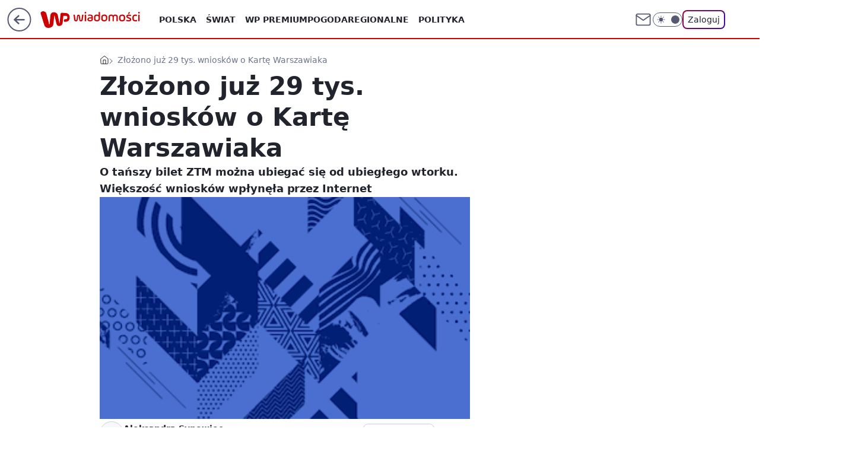

--- FILE ---
content_type: application/javascript
request_url: https://rek.www.wp.pl/gaf.js?rv=2&sn=wiadomosci&pvid=91b46d3b7f93242b00ed&rekids=234730&tVersion=B&phtml=wiadomosci.wp.pl%2Fwarszawa%2Fzlozono-juz-29-tys-wnioskow-o-karte-warszawiaka-6178467306678401a&abtest=adtech%7CPRGM-1047%7CA%3Badtech%7CPU-335%7CB%3Badtech%7CPRG-3468%7CA%3Badtech%7CPRGM-1036%7CD%3Badtech%7CFP-76%7CA%3Badtech%7CPRGM-1356%7CA%3Badtech%7CPRGM-1610%7CB%3Badtech%7CPRGM-1419%7CA%3Badtech%7CPRGM-1589%7CB%3Badtech%7CPRGM-1576%7CA%3Badtech%7CPRGM-1443%7CA%3Badtech%7CPRGM-1587%7CB%3Badtech%7CPRGM-1615%7CA%3Badtech%7CPRGM-1215%7CC%3Bapplication%7CDRP-1724%7CC&PWA_adbd=0&darkmode=0&highLayout=0&layout=wide&navType=navigate&cdl=0&ctype=article&ciab=IAB19%2CIAB-v3-406%2CIAB13-2&cid=6178467306678401&csystem=ncr&cdate=2013-12-09&REKtagi=bilety%3Bznizka%3Bbilet%3Bhologram%3Bkarta_miejska%3Bratusz%3Bkarta_warszawiaka%3Bwnioski%3Bwniosek%3Bztm%3Bkarta_mlodego_warszawiaka&vw=1280&vh=720&p1=0&spin=p4wxwv3m&bcv=2
body_size: 5824
content:
p4wxwv3m({"spin":"p4wxwv3m","bunch":234730,"context":{"dsa":false,"minor":false,"bidRequestId":"f30804b0-a49b-46ca-9a27-84888fd2f9ac","maConfig":{"timestamp":"2026-01-22T08:31:40.447Z"},"dfpConfig":{"timestamp":"2026-01-23T12:40:10.018Z"},"sda":[],"targeting":{"client":{},"server":{},"query":{"PWA_adbd":"0","REKtagi":"bilety;znizka;bilet;hologram;karta_miejska;ratusz;karta_warszawiaka;wnioski;wniosek;ztm;karta_mlodego_warszawiaka","abtest":"adtech|PRGM-1047|A;adtech|PU-335|B;adtech|PRG-3468|A;adtech|PRGM-1036|D;adtech|FP-76|A;adtech|PRGM-1356|A;adtech|PRGM-1610|B;adtech|PRGM-1419|A;adtech|PRGM-1589|B;adtech|PRGM-1576|A;adtech|PRGM-1443|A;adtech|PRGM-1587|B;adtech|PRGM-1615|A;adtech|PRGM-1215|C;application|DRP-1724|C","bcv":"2","cdate":"2013-12-09","cdl":"0","ciab":"IAB19,IAB-v3-406,IAB13-2","cid":"6178467306678401","csystem":"ncr","ctype":"article","darkmode":"0","highLayout":"0","layout":"wide","navType":"navigate","p1":"0","phtml":"wiadomosci.wp.pl/warszawa/zlozono-juz-29-tys-wnioskow-o-karte-warszawiaka-6178467306678401a","pvid":"91b46d3b7f93242b00ed","rekids":"234730","rv":"2","sn":"wiadomosci","spin":"p4wxwv3m","tVersion":"B","vh":"720","vw":"1280"}},"directOnly":0,"geo":{"country":"840","region":"","city":""},"statid":"","mlId":"","rshsd":"0","isRobot":false,"curr":{"EUR":4.205,"USD":3.5831,"CHF":4.5298,"GBP":4.8478},"rv":"2","status":{"advf":2,"ma":2,"ma_ads-bidder":2,"ma_cpv-bidder":2,"ma_high-cpm-bidder":2}},"slots":{"10":{"delivered":"","campaign":null,"dfpConfig":null},"11":{"delivered":"1","campaign":null,"dfpConfig":{"placement":"/89844762/Desktop_Wiadomosci.wp.pl_x11_art","roshash":"AEHK","ceil":100,"sizes":[[336,280],[640,280],[300,250]],"namedSizes":["fluid"],"div":"div-gpt-ad-x11-art","targeting":{"DFPHASH":"AEHK","emptygaf":"0"},"gfp":"AEHK"}},"12":{"delivered":"1","campaign":null,"dfpConfig":{"placement":"/89844762/Desktop_Wiadomosci.wp.pl_x12_art","roshash":"AEHK","ceil":100,"sizes":[[336,280],[640,280],[300,250]],"namedSizes":["fluid"],"div":"div-gpt-ad-x12-art","targeting":{"DFPHASH":"AEHK","emptygaf":"0"},"gfp":"AEHK"}},"13":{"delivered":"1","campaign":null,"dfpConfig":{"placement":"/89844762/Desktop_Wiadomosci.wp.pl_x13_art","roshash":"AEHK","ceil":100,"sizes":[[336,280],[640,280],[300,250]],"namedSizes":["fluid"],"div":"div-gpt-ad-x13-art","targeting":{"DFPHASH":"AEHK","emptygaf":"0"},"gfp":"AEHK"}},"14":{"delivered":"1","campaign":null,"dfpConfig":{"placement":"/89844762/Desktop_Wiadomosci.wp.pl_x14_art","roshash":"AEHK","ceil":100,"sizes":[[336,280],[640,280],[300,250]],"namedSizes":["fluid"],"div":"div-gpt-ad-x14-art","targeting":{"DFPHASH":"AEHK","emptygaf":"0"},"gfp":"AEHK"}},"15":{"delivered":"1","campaign":null,"dfpConfig":{"placement":"/89844762/Desktop_Wiadomosci.wp.pl_x15_art","roshash":"AEHK","ceil":100,"sizes":[[728,90],[970,300],[950,90],[980,120],[980,90],[970,150],[970,90],[970,250],[930,180],[950,200],[750,100],[970,66],[750,200],[960,90],[970,100],[750,300],[970,200],[950,300]],"namedSizes":["fluid"],"div":"div-gpt-ad-x15-art","targeting":{"DFPHASH":"AEHK","emptygaf":"0"},"gfp":"AEHK"}},"16":{"delivered":"1","campaign":null,"dfpConfig":{"placement":"/89844762/Desktop_Wiadomosci.wp.pl_x16","roshash":"AEHK","ceil":100,"sizes":[[728,90],[970,300],[950,90],[980,120],[980,90],[970,150],[970,90],[970,250],[930,180],[950,200],[750,100],[970,66],[750,200],[960,90],[970,100],[750,300],[970,200],[950,300]],"namedSizes":["fluid"],"div":"div-gpt-ad-x16","targeting":{"DFPHASH":"AEHK","emptygaf":"0"},"gfp":"AEHK"}},"17":{"delivered":"1","campaign":null,"dfpConfig":{"placement":"/89844762/Desktop_Wiadomosci.wp.pl_x17","roshash":"AEHK","ceil":100,"sizes":[[728,90],[970,300],[950,90],[980,120],[980,90],[970,150],[970,90],[970,250],[930,180],[950,200],[750,100],[970,66],[750,200],[960,90],[970,100],[750,300],[970,200],[950,300]],"namedSizes":["fluid"],"div":"div-gpt-ad-x17","targeting":{"DFPHASH":"AEHK","emptygaf":"0"},"gfp":"AEHK"}},"18":{"delivered":"1","campaign":null,"dfpConfig":{"placement":"/89844762/Desktop_Wiadomosci.wp.pl_x18","roshash":"AEHK","ceil":100,"sizes":[[728,90],[970,300],[950,90],[980,120],[980,90],[970,150],[970,90],[970,250],[930,180],[950,200],[750,100],[970,66],[750,200],[960,90],[970,100],[750,300],[970,200],[950,300]],"namedSizes":["fluid"],"div":"div-gpt-ad-x18","targeting":{"DFPHASH":"AEHK","emptygaf":"0"},"gfp":"AEHK"}},"19":{"delivered":"1","campaign":null,"dfpConfig":{"placement":"/89844762/Desktop_Wiadomosci.wp.pl_x19","roshash":"AEHK","ceil":100,"sizes":[[728,90],[970,300],[950,90],[980,120],[980,90],[970,150],[970,90],[970,250],[930,180],[950,200],[750,100],[970,66],[750,200],[960,90],[970,100],[750,300],[970,200],[950,300]],"namedSizes":["fluid"],"div":"div-gpt-ad-x19","targeting":{"DFPHASH":"AEHK","emptygaf":"0"},"gfp":"AEHK"}},"2":{"delivered":"1","campaign":{"id":"188957","capping":"PWAck=27120765\u0026PWAclt=1\u0026tpl=1","adm":{"bunch":"234730","creations":[{"cbConfig":{"blur":false,"bottomBar":false,"fullPage":false,"message":"Przekierowanie za {{time}} sekund{{y}}","timeout":15000},"height":870,"pixels":["//ad.doubleclick.net/ddm/trackimp/N195005.3920530WPPL/B34915909.438330535;dc_trk_aid=631924327;dc_trk_cid=248481715;ord=1769212362;dc_lat=;dc_rdid=;tag_for_child_directed_treatment=;tfua=;ltd=${LIMITED_ADS};dc_tdv=1?"],"scalable":"1","showLabel":false,"src":"https://mamc.wpcdn.pl/188957/1768998441512/2383-003_Olimpijskie_oferty_produktowe_1920x870_wp_CB_Suszarka.jpg","trackers":{"click":[""],"cview":["//ma.wp.pl/ma.gif?clid=0cc655b412444091fb8190f140853492\u0026SN=wiadomosci\u0026pvid=91b46d3b7f93242b00ed\u0026action=cvimp\u0026pg=wiadomosci.wp.pl\u0026par=rekid%3D234730%26ip%3DIoZyUE2A_V0ooYHULg4wN24uzWed70He3KW_uUksw7c%26seatFee%3DGykyNcmnJ0Vckb9OiIROMRRZRm2ejLhbHc70r6DyfgA%26client_id%3D29939%26emission%3D3045951%26pricingModel%3DQq2WuA3DyXhwHvOA3nh2zVieCx07tEIzrMtBkX02lss%26bidTimestamp%3D1769212362%26hBudgetRate%3DADGMSVY%26medium%3Ddisplay%26slotID%3D002%26cur%3DPLN%26tpID%3D1405761%26ttl%3D1769298762%26is_robot%3D0%26geo%3D840%253B%253B%26isDev%3Dfalse%26platform%3D8%26conversionValue%3D0%26bidReqID%3Df30804b0-a49b-46ca-9a27-84888fd2f9ac%26userID%3D__UNKNOWN_TELL_US__%26org_id%3D25%26domain%3Dwiadomosci.wp.pl%26slotSizeWxH%3D1920x870%26workfID%3D188957%26iabSiteCategories%3D%26inver%3D2%26targetDomain%3Dmediamarkt.pl%26iabPageCategories%3D%26sn%3Dwiadomosci%26utility%3DODPahmuTbbJtD_fQZBxK1yiAfdzf7T7Xa9JWD9cB1x4nXdTdL9sre8Vz9zEpv-D4%26device%3DPERSONAL_COMPUTER%26billing%3Dcpv%26editedTimestamp%3D1768998748%26ssp%3Dwp.pl%26publisherID%3D308%26test%3D0%26seatID%3D0cc655b412444091fb8190f140853492%26order%3D266462%26is_adblock%3D0%26partnerID%3D%26bidderID%3D11%26creationID%3D1477010%26source%3DTG%26pvid%3D91b46d3b7f93242b00ed%26hBidPrice%3DADGMSVY%26contentID%3D6178467306678401"],"impression":["//ma.wp.pl/ma.gif?clid=0cc655b412444091fb8190f140853492\u0026SN=wiadomosci\u0026pvid=91b46d3b7f93242b00ed\u0026action=delivery\u0026pg=wiadomosci.wp.pl\u0026par=bidReqID%3Df30804b0-a49b-46ca-9a27-84888fd2f9ac%26userID%3D__UNKNOWN_TELL_US__%26org_id%3D25%26domain%3Dwiadomosci.wp.pl%26slotSizeWxH%3D1920x870%26workfID%3D188957%26iabSiteCategories%3D%26inver%3D2%26targetDomain%3Dmediamarkt.pl%26iabPageCategories%3D%26sn%3Dwiadomosci%26utility%3DODPahmuTbbJtD_fQZBxK1yiAfdzf7T7Xa9JWD9cB1x4nXdTdL9sre8Vz9zEpv-D4%26device%3DPERSONAL_COMPUTER%26billing%3Dcpv%26editedTimestamp%3D1768998748%26ssp%3Dwp.pl%26publisherID%3D308%26test%3D0%26seatID%3D0cc655b412444091fb8190f140853492%26order%3D266462%26is_adblock%3D0%26partnerID%3D%26bidderID%3D11%26creationID%3D1477010%26source%3DTG%26pvid%3D91b46d3b7f93242b00ed%26hBidPrice%3DADGMSVY%26contentID%3D6178467306678401%26rekid%3D234730%26ip%3DIoZyUE2A_V0ooYHULg4wN24uzWed70He3KW_uUksw7c%26seatFee%3DGykyNcmnJ0Vckb9OiIROMRRZRm2ejLhbHc70r6DyfgA%26client_id%3D29939%26emission%3D3045951%26pricingModel%3DQq2WuA3DyXhwHvOA3nh2zVieCx07tEIzrMtBkX02lss%26bidTimestamp%3D1769212362%26hBudgetRate%3DADGMSVY%26medium%3Ddisplay%26slotID%3D002%26cur%3DPLN%26tpID%3D1405761%26ttl%3D1769298762%26is_robot%3D0%26geo%3D840%253B%253B%26isDev%3Dfalse%26platform%3D8%26conversionValue%3D0"],"view":["//ma.wp.pl/ma.gif?clid=0cc655b412444091fb8190f140853492\u0026SN=wiadomosci\u0026pvid=91b46d3b7f93242b00ed\u0026action=view\u0026pg=wiadomosci.wp.pl\u0026par=emission%3D3045951%26pricingModel%3DQq2WuA3DyXhwHvOA3nh2zVieCx07tEIzrMtBkX02lss%26bidTimestamp%3D1769212362%26hBudgetRate%3DADGMSVY%26medium%3Ddisplay%26slotID%3D002%26cur%3DPLN%26tpID%3D1405761%26ttl%3D1769298762%26is_robot%3D0%26geo%3D840%253B%253B%26isDev%3Dfalse%26platform%3D8%26conversionValue%3D0%26bidReqID%3Df30804b0-a49b-46ca-9a27-84888fd2f9ac%26userID%3D__UNKNOWN_TELL_US__%26org_id%3D25%26domain%3Dwiadomosci.wp.pl%26slotSizeWxH%3D1920x870%26workfID%3D188957%26iabSiteCategories%3D%26inver%3D2%26targetDomain%3Dmediamarkt.pl%26iabPageCategories%3D%26sn%3Dwiadomosci%26utility%3DODPahmuTbbJtD_fQZBxK1yiAfdzf7T7Xa9JWD9cB1x4nXdTdL9sre8Vz9zEpv-D4%26device%3DPERSONAL_COMPUTER%26billing%3Dcpv%26editedTimestamp%3D1768998748%26ssp%3Dwp.pl%26publisherID%3D308%26test%3D0%26seatID%3D0cc655b412444091fb8190f140853492%26order%3D266462%26is_adblock%3D0%26partnerID%3D%26bidderID%3D11%26creationID%3D1477010%26source%3DTG%26pvid%3D91b46d3b7f93242b00ed%26hBidPrice%3DADGMSVY%26contentID%3D6178467306678401%26rekid%3D234730%26ip%3DIoZyUE2A_V0ooYHULg4wN24uzWed70He3KW_uUksw7c%26seatFee%3DGykyNcmnJ0Vckb9OiIROMRRZRm2ejLhbHc70r6DyfgA%26client_id%3D29939"]},"transparentPlaceholder":false,"type":"image","url":"https://ad.doubleclick.net/ddm/trackclk/N195005.3920530WPPL/B34915909.438330535;dc_trk_aid=631924327;dc_trk_cid=248481715;dc_lat=;dc_rdid=;tag_for_child_directed_treatment=;tfua=;ltd=${LIMITED_ADS};dc_tdv=1","width":1920}],"redir":"https://ma.wp.pl/redirma?SN=wiadomosci\u0026pvid=91b46d3b7f93242b00ed\u0026par=slotSizeWxH%3D1920x870%26iabSiteCategories%3D%26targetDomain%3Dmediamarkt.pl%26sn%3Dwiadomosci%26editedTimestamp%3D1768998748%26is_adblock%3D0%26emission%3D3045951%26medium%3Ddisplay%26geo%3D840%253B%253B%26domain%3Dwiadomosci.wp.pl%26workfID%3D188957%26contentID%3D6178467306678401%26hBudgetRate%3DADGMSVY%26isDev%3Dfalse%26publisherID%3D308%26order%3D266462%26rekid%3D234730%26cur%3DPLN%26platform%3D8%26conversionValue%3D0%26iabPageCategories%3D%26seatID%3D0cc655b412444091fb8190f140853492%26partnerID%3D%26creationID%3D1477010%26is_robot%3D0%26org_id%3D25%26inver%3D2%26billing%3Dcpv%26test%3D0%26pvid%3D91b46d3b7f93242b00ed%26hBidPrice%3DADGMSVY%26ip%3DIoZyUE2A_V0ooYHULg4wN24uzWed70He3KW_uUksw7c%26slotID%3D002%26device%3DPERSONAL_COMPUTER%26ssp%3Dwp.pl%26source%3DTG%26seatFee%3DGykyNcmnJ0Vckb9OiIROMRRZRm2ejLhbHc70r6DyfgA%26client_id%3D29939%26pricingModel%3DQq2WuA3DyXhwHvOA3nh2zVieCx07tEIzrMtBkX02lss%26tpID%3D1405761%26ttl%3D1769298762%26userID%3D__UNKNOWN_TELL_US__%26utility%3DODPahmuTbbJtD_fQZBxK1yiAfdzf7T7Xa9JWD9cB1x4nXdTdL9sre8Vz9zEpv-D4%26bidderID%3D11%26bidTimestamp%3D1769212362%26bidReqID%3Df30804b0-a49b-46ca-9a27-84888fd2f9ac\u0026url=","slot":"2"},"creative":{"Id":"1477010","provider":"ma_cpv-bidder","roshash":"DJMP","height":870,"width":1920,"touchpointId":"1405761","source":{"bidder":"cpv-bidder"}},"sellingModel":{"model":"CPM_INT"}},"dfpConfig":{"placement":"/89844762/Desktop_Wiadomosci.wp.pl_x02","roshash":"DJMP","ceil":100,"sizes":[[970,300],[970,600],[750,300],[950,300],[980,600],[1920,870],[1200,600],[750,400],[960,640]],"namedSizes":["fluid"],"div":"div-gpt-ad-x02","targeting":{"DFPHASH":"DJMP","emptygaf":"0"},"gfp":"BJMP"}},"24":{"delivered":"","campaign":null,"dfpConfig":null},"25":{"delivered":"1","campaign":null,"dfpConfig":{"placement":"/89844762/Desktop_Wiadomosci.wp.pl_x25_art","roshash":"AEHK","ceil":100,"sizes":[[336,280],[640,280],[300,250]],"namedSizes":["fluid"],"div":"div-gpt-ad-x25-art","targeting":{"DFPHASH":"AEHK","emptygaf":"0"},"gfp":"AEHK"}},"27":{"delivered":"1","campaign":null,"dfpConfig":{"placement":"/89844762/Desktop_Wiadomosci.wp.pl_x27_art","roshash":"AEHK","ceil":100,"sizes":[[160,600]],"namedSizes":["fluid"],"div":"div-gpt-ad-x27-art","targeting":{"DFPHASH":"AEHK","emptygaf":"0"},"gfp":"AEHK"}},"28":{"delivered":"","campaign":null,"dfpConfig":null},"29":{"delivered":"","campaign":null,"dfpConfig":null},"3":{"delivered":"1","campaign":null,"dfpConfig":{"placement":"/89844762/Desktop_Wiadomosci.wp.pl_x03_art","roshash":"AEHK","ceil":100,"sizes":[[728,90],[970,300],[950,90],[980,120],[980,90],[970,150],[970,90],[970,250],[930,180],[950,200],[750,100],[970,66],[750,200],[960,90],[970,100],[750,300],[970,200],[950,300]],"namedSizes":["fluid"],"div":"div-gpt-ad-x03-art","targeting":{"DFPHASH":"AEHK","emptygaf":"0"},"gfp":"AEHK"}},"32":{"delivered":"1","campaign":null,"dfpConfig":{"placement":"/89844762/Desktop_Wiadomosci.wp.pl_x32_art","roshash":"AEHK","ceil":100,"sizes":[[336,280],[640,280],[300,250]],"namedSizes":["fluid"],"div":"div-gpt-ad-x32-art","targeting":{"DFPHASH":"AEHK","emptygaf":"0"},"gfp":"AEHK"}},"33":{"delivered":"1","campaign":null,"dfpConfig":{"placement":"/89844762/Desktop_Wiadomosci.wp.pl_x33_art","roshash":"AEHK","ceil":100,"sizes":[[336,280],[640,280],[300,250]],"namedSizes":["fluid"],"div":"div-gpt-ad-x33-art","targeting":{"DFPHASH":"AEHK","emptygaf":"0"},"gfp":"AEHK"}},"34":{"delivered":"1","campaign":null,"dfpConfig":{"placement":"/89844762/Desktop_Wiadomosci.wp.pl_x34_art","roshash":"AEHK","ceil":100,"sizes":[[300,250]],"namedSizes":["fluid"],"div":"div-gpt-ad-x34-art","targeting":{"DFPHASH":"AEHK","emptygaf":"0"},"gfp":"AEHK"}},"35":{"delivered":"1","campaign":null,"dfpConfig":{"placement":"/89844762/Desktop_Wiadomosci.wp.pl_x35_art","roshash":"AEHK","ceil":100,"sizes":[[300,600],[300,250]],"namedSizes":["fluid"],"div":"div-gpt-ad-x35-art","targeting":{"DFPHASH":"AEHK","emptygaf":"0"},"gfp":"AEHK"}},"36":{"delivered":"1","campaign":null,"dfpConfig":{"placement":"/89844762/Desktop_Wiadomosci.wp.pl_x36_art","roshash":"AEHK","ceil":100,"sizes":[[300,600],[300,250]],"namedSizes":["fluid"],"div":"div-gpt-ad-x36-art","targeting":{"DFPHASH":"AEHK","emptygaf":"0"},"gfp":"AEHK"}},"37":{"delivered":"1","campaign":null,"dfpConfig":{"placement":"/89844762/Desktop_Wiadomosci.wp.pl_x37_art","roshash":"AEHK","ceil":100,"sizes":[[300,600],[300,250]],"namedSizes":["fluid"],"div":"div-gpt-ad-x37-art","targeting":{"DFPHASH":"AEHK","emptygaf":"0"},"gfp":"AEHK"}},"40":{"delivered":"1","campaign":null,"dfpConfig":{"placement":"/89844762/Desktop_Wiadomosci.wp.pl_x40","roshash":"AFIL","ceil":100,"sizes":[[300,250]],"namedSizes":["fluid"],"div":"div-gpt-ad-x40","targeting":{"DFPHASH":"AFIL","emptygaf":"0"},"gfp":"AFIL"}},"5":{"delivered":"1","campaign":null,"dfpConfig":{"placement":"/89844762/Desktop_Wiadomosci.wp.pl_x05_art","roshash":"AEHK","ceil":100,"sizes":[[336,280],[640,280],[300,250]],"namedSizes":["fluid"],"div":"div-gpt-ad-x05-art","targeting":{"DFPHASH":"AEHK","emptygaf":"0"},"gfp":"AEHK"}},"50":{"delivered":"1","campaign":null,"dfpConfig":{"placement":"/89844762/Desktop_Wiadomosci.wp.pl_x50_art","roshash":"AEHK","ceil":100,"sizes":[[728,90],[970,300],[950,90],[980,120],[980,90],[970,150],[970,90],[970,250],[930,180],[950,200],[750,100],[970,66],[750,200],[960,90],[970,100],[750,300],[970,200],[950,300]],"namedSizes":["fluid"],"div":"div-gpt-ad-x50-art","targeting":{"DFPHASH":"AEHK","emptygaf":"0"},"gfp":"AEHK"}},"52":{"delivered":"1","campaign":null,"dfpConfig":{"placement":"/89844762/Desktop_Wiadomosci.wp.pl_x52_art","roshash":"AEHK","ceil":100,"sizes":[[300,250]],"namedSizes":["fluid"],"div":"div-gpt-ad-x52-art","targeting":{"DFPHASH":"AEHK","emptygaf":"0"},"gfp":"AEHK"}},"529":{"delivered":"1","campaign":null,"dfpConfig":{"placement":"/89844762/Desktop_Wiadomosci.wp.pl_x529","roshash":"AEHK","ceil":100,"sizes":[[300,250]],"namedSizes":["fluid"],"div":"div-gpt-ad-x529","targeting":{"DFPHASH":"AEHK","emptygaf":"0"},"gfp":"AEHK"}},"53":{"delivered":"1","campaign":null,"dfpConfig":{"placement":"/89844762/Desktop_Wiadomosci.wp.pl_x53_art","roshash":"AEHK","ceil":100,"sizes":[[728,90],[970,300],[950,90],[980,120],[980,90],[970,150],[970,600],[970,90],[970,250],[930,180],[950,200],[750,100],[970,66],[750,200],[960,90],[970,100],[750,300],[970,200],[940,600]],"namedSizes":["fluid"],"div":"div-gpt-ad-x53-art","targeting":{"DFPHASH":"AEHK","emptygaf":"0"},"gfp":"AEHK"}},"531":{"delivered":"1","campaign":null,"dfpConfig":{"placement":"/89844762/Desktop_Wiadomosci.wp.pl_x531","roshash":"AEHK","ceil":100,"sizes":[[300,250]],"namedSizes":["fluid"],"div":"div-gpt-ad-x531","targeting":{"DFPHASH":"AEHK","emptygaf":"0"},"gfp":"AEHK"}},"541":{"delivered":"1","campaign":null,"dfpConfig":{"placement":"/89844762/Desktop_Wiadomosci.wp.pl_x541_art","roshash":"AEHK","ceil":100,"sizes":[[300,600],[300,250]],"namedSizes":["fluid"],"div":"div-gpt-ad-x541-art","targeting":{"DFPHASH":"AEHK","emptygaf":"0"},"gfp":"AEHK"}},"59":{"delivered":"1","campaign":null,"dfpConfig":{"placement":"/89844762/Desktop_Wiadomosci.wp.pl_x59_art","roshash":"AEHK","ceil":100,"sizes":[[300,600],[300,250]],"namedSizes":["fluid"],"div":"div-gpt-ad-x59-art","targeting":{"DFPHASH":"AEHK","emptygaf":"0"},"gfp":"AEHK"}},"6":{"delivered":"","campaign":null,"dfpConfig":null},"61":{"delivered":"1","campaign":null,"dfpConfig":{"placement":"/89844762/Desktop_Wiadomosci.wp.pl_x61_art","roshash":"AEHK","ceil":100,"sizes":[[300,250]],"namedSizes":["fluid"],"div":"div-gpt-ad-x61-art","targeting":{"DFPHASH":"AEHK","emptygaf":"0"},"gfp":"AEHK"}},"62":{"delivered":"","campaign":null,"dfpConfig":null},"67":{"delivered":"1","campaign":null,"dfpConfig":{"placement":"/89844762/Desktop_Wiadomosci.wp.pl_x67_art","roshash":"AEHK","ceil":100,"sizes":[[300,50]],"namedSizes":["fluid"],"div":"div-gpt-ad-x67-art","targeting":{"DFPHASH":"AEHK","emptygaf":"0"},"gfp":"AEHK"}},"7":{"delivered":"","campaign":null,"dfpConfig":null},"70":{"lazy":1,"delivered":"1","campaign":{"id":"188194","adm":{"bunch":"234730","creations":[{"height":200,"showLabel":true,"src":"https://mamc.wpcdn.pl/188194/1767968858448/autopromo_750x200.jpg","trackers":{"click":[""],"cview":["//ma.wp.pl/ma.gif?clid=36d4f1d950aab392a9c26b186b340e10\u0026SN=wiadomosci\u0026pvid=91b46d3b7f93242b00ed\u0026action=cvimp\u0026pg=wiadomosci.wp.pl\u0026par=iabSiteCategories%3D%26is_robot%3D0%26partnerID%3D%26slotID%3D070%26targetDomain%3Dwp.pl%26test%3D0%26billing%3Dcpv%26client_id%3D43444%26order%3D265827%26is_adblock%3D0%26geo%3D840%253B%253B%26device%3DPERSONAL_COMPUTER%26userID%3D__UNKNOWN_TELL_US__%26rekid%3D234730%26seatFee%3DIxLPTE6T7UeehWqOkFfp0vj5KBnnJkvboYAFkLxYAyw%26org_id%3D25%26bidTimestamp%3D1769212362%26contentID%3D6178467306678401%26ssp%3Dwp.pl%26inver%3D2%26editedTimestamp%3D1767969656%26bidderID%3D11%26conversionValue%3D0%26bidReqID%3Df30804b0-a49b-46ca-9a27-84888fd2f9ac%26ip%3D_1khg-_WUXtAhp9gRVgzJoCzJm8Scnch-wNQXyxAtaI%26slotSizeWxH%3D750x200%26creationID%3D1469533%26cur%3DPLN%26workfID%3D188194%26seatID%3D36d4f1d950aab392a9c26b186b340e10%26utility%3D4Y3M2JOpjTdFqCa73YCekaN7PmFdlDzCq1JOG83IsGVq5KJSEBU_rgUh72SQ51--%26pvid%3D91b46d3b7f93242b00ed%26sn%3Dwiadomosci%26hBidPrice%3DADGJMPS%26medium%3Ddisplay%26platform%3D8%26publisherID%3D308%26domain%3Dwiadomosci.wp.pl%26tpID%3D1402313%26source%3DTG%26iabPageCategories%3D%26ttl%3D1769298762%26emission%3D3044175%26pricingModel%3D8TurcONfjIk1vzomgBn0y_I-sM60IuT0f7eYH7l2F5E%26hBudgetRate%3DADGJMPS%26isDev%3Dfalse"],"impression":["//ma.wp.pl/ma.gif?clid=36d4f1d950aab392a9c26b186b340e10\u0026SN=wiadomosci\u0026pvid=91b46d3b7f93242b00ed\u0026action=delivery\u0026pg=wiadomosci.wp.pl\u0026par=ip%3D_1khg-_WUXtAhp9gRVgzJoCzJm8Scnch-wNQXyxAtaI%26slotSizeWxH%3D750x200%26creationID%3D1469533%26cur%3DPLN%26workfID%3D188194%26seatID%3D36d4f1d950aab392a9c26b186b340e10%26utility%3D4Y3M2JOpjTdFqCa73YCekaN7PmFdlDzCq1JOG83IsGVq5KJSEBU_rgUh72SQ51--%26pvid%3D91b46d3b7f93242b00ed%26sn%3Dwiadomosci%26hBidPrice%3DADGJMPS%26medium%3Ddisplay%26platform%3D8%26publisherID%3D308%26domain%3Dwiadomosci.wp.pl%26tpID%3D1402313%26source%3DTG%26iabPageCategories%3D%26ttl%3D1769298762%26emission%3D3044175%26pricingModel%3D8TurcONfjIk1vzomgBn0y_I-sM60IuT0f7eYH7l2F5E%26hBudgetRate%3DADGJMPS%26isDev%3Dfalse%26iabSiteCategories%3D%26is_robot%3D0%26partnerID%3D%26slotID%3D070%26targetDomain%3Dwp.pl%26test%3D0%26billing%3Dcpv%26client_id%3D43444%26order%3D265827%26is_adblock%3D0%26geo%3D840%253B%253B%26device%3DPERSONAL_COMPUTER%26userID%3D__UNKNOWN_TELL_US__%26rekid%3D234730%26seatFee%3DIxLPTE6T7UeehWqOkFfp0vj5KBnnJkvboYAFkLxYAyw%26org_id%3D25%26bidTimestamp%3D1769212362%26contentID%3D6178467306678401%26ssp%3Dwp.pl%26inver%3D2%26editedTimestamp%3D1767969656%26bidderID%3D11%26conversionValue%3D0%26bidReqID%3Df30804b0-a49b-46ca-9a27-84888fd2f9ac"],"view":["//ma.wp.pl/ma.gif?clid=36d4f1d950aab392a9c26b186b340e10\u0026SN=wiadomosci\u0026pvid=91b46d3b7f93242b00ed\u0026action=view\u0026pg=wiadomosci.wp.pl\u0026par=sn%3Dwiadomosci%26hBidPrice%3DADGJMPS%26medium%3Ddisplay%26platform%3D8%26publisherID%3D308%26domain%3Dwiadomosci.wp.pl%26tpID%3D1402313%26source%3DTG%26iabPageCategories%3D%26ttl%3D1769298762%26emission%3D3044175%26pricingModel%3D8TurcONfjIk1vzomgBn0y_I-sM60IuT0f7eYH7l2F5E%26hBudgetRate%3DADGJMPS%26isDev%3Dfalse%26iabSiteCategories%3D%26is_robot%3D0%26partnerID%3D%26slotID%3D070%26targetDomain%3Dwp.pl%26test%3D0%26billing%3Dcpv%26client_id%3D43444%26order%3D265827%26is_adblock%3D0%26geo%3D840%253B%253B%26device%3DPERSONAL_COMPUTER%26userID%3D__UNKNOWN_TELL_US__%26rekid%3D234730%26seatFee%3DIxLPTE6T7UeehWqOkFfp0vj5KBnnJkvboYAFkLxYAyw%26org_id%3D25%26bidTimestamp%3D1769212362%26contentID%3D6178467306678401%26ssp%3Dwp.pl%26inver%3D2%26editedTimestamp%3D1767969656%26bidderID%3D11%26conversionValue%3D0%26bidReqID%3Df30804b0-a49b-46ca-9a27-84888fd2f9ac%26ip%3D_1khg-_WUXtAhp9gRVgzJoCzJm8Scnch-wNQXyxAtaI%26slotSizeWxH%3D750x200%26creationID%3D1469533%26cur%3DPLN%26workfID%3D188194%26seatID%3D36d4f1d950aab392a9c26b186b340e10%26utility%3D4Y3M2JOpjTdFqCa73YCekaN7PmFdlDzCq1JOG83IsGVq5KJSEBU_rgUh72SQ51--%26pvid%3D91b46d3b7f93242b00ed"]},"transparentPlaceholder":false,"type":"image","url":"https://pilot.wp.pl/program/tv-puls-hd/?utm_source=autopromo\u0026utm_medium=display\u0026utm_campaign=2024_puls","width":750}],"redir":"https://ma.wp.pl/redirma?SN=wiadomosci\u0026pvid=91b46d3b7f93242b00ed\u0026par=iabPageCategories%3D%26org_id%3D25%26bidderID%3D11%26slotSizeWxH%3D750x200%26seatID%3D36d4f1d950aab392a9c26b186b340e10%26medium%3Ddisplay%26domain%3Dwiadomosci.wp.pl%26userID%3D__UNKNOWN_TELL_US__%26test%3D0%26is_adblock%3D0%26bidTimestamp%3D1769212362%26workfID%3D188194%26targetDomain%3Dwp.pl%26rekid%3D234730%26ssp%3Dwp.pl%26creationID%3D1469533%26platform%3D8%26tpID%3D1402313%26ttl%3D1769298762%26emission%3D3044175%26is_robot%3D0%26client_id%3D43444%26conversionValue%3D0%26bidReqID%3Df30804b0-a49b-46ca-9a27-84888fd2f9ac%26ip%3D_1khg-_WUXtAhp9gRVgzJoCzJm8Scnch-wNQXyxAtaI%26utility%3D4Y3M2JOpjTdFqCa73YCekaN7PmFdlDzCq1JOG83IsGVq5KJSEBU_rgUh72SQ51--%26slotID%3D070%26billing%3Dcpv%26contentID%3D6178467306678401%26editedTimestamp%3D1767969656%26pvid%3D91b46d3b7f93242b00ed%26sn%3Dwiadomosci%26pricingModel%3D8TurcONfjIk1vzomgBn0y_I-sM60IuT0f7eYH7l2F5E%26isDev%3Dfalse%26hBidPrice%3DADGJMPS%26publisherID%3D308%26hBudgetRate%3DADGJMPS%26iabSiteCategories%3D%26partnerID%3D%26order%3D265827%26geo%3D840%253B%253B%26device%3DPERSONAL_COMPUTER%26seatFee%3DIxLPTE6T7UeehWqOkFfp0vj5KBnnJkvboYAFkLxYAyw%26inver%3D2%26cur%3DPLN%26source%3DTG\u0026url=","slot":"70"},"creative":{"Id":"1469533","provider":"ma_cpv-bidder","roshash":"ADGJ","height":200,"width":750,"touchpointId":"1402313","source":{"bidder":"cpv-bidder"}},"sellingModel":{"model":"CPM_INT"}},"dfpConfig":{"placement":"/89844762/Desktop_Wiadomosci.wp.pl_x70_art","roshash":"AEHK","ceil":100,"sizes":[[728,90],[970,300],[950,90],[980,120],[980,90],[970,150],[970,90],[970,250],[930,180],[950,200],[750,100],[970,66],[750,200],[960,90],[970,100],[750,300],[970,200],[950,300]],"namedSizes":["fluid"],"div":"div-gpt-ad-x70-art","targeting":{"DFPHASH":"AEHK","emptygaf":"0"},"gfp":"AEHK"}},"716":{"delivered":"","campaign":null,"dfpConfig":null},"717":{"delivered":"","campaign":null,"dfpConfig":null},"72":{"delivered":"1","campaign":null,"dfpConfig":{"placement":"/89844762/Desktop_Wiadomosci.wp.pl_x72_art","roshash":"AEHK","ceil":100,"sizes":[[300,250]],"namedSizes":["fluid"],"div":"div-gpt-ad-x72-art","targeting":{"DFPHASH":"AEHK","emptygaf":"0"},"gfp":"AEHK"}},"79":{"delivered":"1","campaign":null,"dfpConfig":{"placement":"/89844762/Desktop_Wiadomosci.wp.pl_x79_art","roshash":"AEHK","ceil":100,"sizes":[[300,600],[300,250]],"namedSizes":["fluid"],"div":"div-gpt-ad-x79-art","targeting":{"DFPHASH":"AEHK","emptygaf":"0"},"gfp":"AEHK"}},"8":{"delivered":"","campaign":null,"dfpConfig":null},"80":{"delivered":"1","campaign":null,"dfpConfig":{"placement":"/89844762/Desktop_Wiadomosci.wp.pl_x80_art","roshash":"AEHK","ceil":100,"sizes":[[1,1]],"namedSizes":["fluid"],"div":"div-gpt-ad-x80-art","isNative":1,"targeting":{"DFPHASH":"AEHK","emptygaf":"0"},"gfp":"AEHK"}},"800":{"delivered":"","campaign":null,"dfpConfig":null},"81":{"delivered":"1","campaign":null,"dfpConfig":{"placement":"/89844762/Desktop_Wiadomosci.wp.pl_x81_art","roshash":"AEHK","ceil":100,"sizes":[[1,1]],"namedSizes":["fluid"],"div":"div-gpt-ad-x81-art","isNative":1,"targeting":{"DFPHASH":"AEHK","emptygaf":"0"},"gfp":"AEHK"}},"810":{"delivered":"","campaign":null,"dfpConfig":null},"811":{"delivered":"","campaign":null,"dfpConfig":null},"812":{"delivered":"","campaign":null,"dfpConfig":null},"813":{"delivered":"","campaign":null,"dfpConfig":null},"814":{"delivered":"","campaign":null,"dfpConfig":null},"815":{"delivered":"","campaign":null,"dfpConfig":null},"816":{"delivered":"","campaign":null,"dfpConfig":null},"817":{"delivered":"","campaign":null,"dfpConfig":null},"82":{"delivered":"1","campaign":null,"dfpConfig":{"placement":"/89844762/Desktop_Wiadomosci.wp.pl_x82_art","roshash":"ADLO","ceil":100,"sizes":[[1,1]],"namedSizes":["fluid"],"div":"div-gpt-ad-x82-art","isNative":1,"targeting":{"DFPHASH":"ADLO","emptygaf":"0"},"gfp":"ADLO"}},"83":{"delivered":"1","campaign":null,"dfpConfig":{"placement":"/89844762/Desktop_Wiadomosci.wp.pl_x83_art","roshash":"ADLO","ceil":100,"sizes":[[1,1]],"namedSizes":["fluid"],"div":"div-gpt-ad-x83-art","isNative":1,"targeting":{"DFPHASH":"ADLO","emptygaf":"0"},"gfp":"ADLO"}},"840":{"delivered":"","campaign":null,"dfpConfig":null},"841":{"delivered":"","campaign":null,"dfpConfig":null},"842":{"delivered":"","campaign":null,"dfpConfig":null},"843":{"delivered":"","campaign":null,"dfpConfig":null},"89":{"delivered":"","campaign":null,"dfpConfig":null},"90":{"delivered":"1","campaign":null,"dfpConfig":{"placement":"/89844762/Desktop_Wiadomosci.wp.pl_x90_art","roshash":"AEHK","ceil":100,"sizes":[[728,90],[970,300],[950,90],[980,120],[980,90],[970,150],[970,90],[970,250],[930,180],[950,200],[750,100],[970,66],[750,200],[960,90],[970,100],[750,300],[970,200],[950,300]],"namedSizes":["fluid"],"div":"div-gpt-ad-x90-art","targeting":{"DFPHASH":"AEHK","emptygaf":"0"},"gfp":"AEHK"}},"92":{"delivered":"1","campaign":null,"dfpConfig":{"placement":"/89844762/Desktop_Wiadomosci.wp.pl_x92_art","roshash":"AEHK","ceil":100,"sizes":[[300,250]],"namedSizes":["fluid"],"div":"div-gpt-ad-x92-art","targeting":{"DFPHASH":"AEHK","emptygaf":"0"},"gfp":"AEHK"}},"93":{"delivered":"1","campaign":null,"dfpConfig":{"placement":"/89844762/Desktop_Wiadomosci.wp.pl_x93_art","roshash":"AEHK","ceil":100,"sizes":[[300,600],[300,250]],"namedSizes":["fluid"],"div":"div-gpt-ad-x93-art","targeting":{"DFPHASH":"AEHK","emptygaf":"0"},"gfp":"AEHK"}},"94":{"lazy":1,"delivered":"1","campaign":{"id":"188982","capping":"PWAck=27120769\u0026PWAclt=720","adm":{"bunch":"234730","creations":[{"mod":"surveyNative","modConfig":{"accentColorAsPrimary":false,"border":"1px solid grey","footnote":"Wyniki ankiet pomagają nam ulepszać nasze produkty i produkty naszych Zaufanych Partnerów. Administratorem danych jest Wirtualna Polska Media S.A. Szczegółowe informacje na temat przetwarzania danych osobowych opisane są w \u003ca target=\"_blank\" href=\"https://holding.wp.pl/poufnosc\"\u003epolityce prywatności\u003c/a\u003e.","insideSlot":true,"maxWidth":300,"pages":[{"accentColorAsPrimary":false,"questions":[{"answers":[{"answerID":"yes","isOpen":false,"text":"tak"},{"answerID":"no","isOpen":false,"text":"nie"},{"answerID":"dontKnow","isOpen":false,"text":"nie wiem"}],"answersHorizontal":false,"confirmation":false,"questionID":"didYouSeeMailAd","required":true,"text":"Czy widziałeś(-aś) ostatnio reklamę Poczty WP?","type":"radio"}],"topImage":"https://pocztanh.wpcdn.pl/pocztanh/login/7.30.0/svg/wp/poczta-logo.svg"}],"popup":{"blendVisible":false,"position":"br"},"summary":[{"key":"Title","value":"Dziękujemy za odpowiedź!"},{"key":"Paragraph","value":"Twoja opinia jest dla nas ważna."}]},"showLabel":true,"trackers":{"click":[""],"cview":["//ma.wp.pl/ma.gif?clid=0d75fec0bdabe60e0af571ed047f75a2\u0026SN=wiadomosci\u0026pvid=91b46d3b7f93242b00ed\u0026action=cvimp\u0026pg=wiadomosci.wp.pl\u0026par=workfID%3D188982%26client_id%3D38851%26iabPageCategories%3D%26is_adblock%3D0%26pvid%3D91b46d3b7f93242b00ed%26sn%3Dwiadomosci%26geo%3D840%253B%253B%26medium%3Ddisplay%26rekid%3D234730%26publisherID%3D308%26domain%3Dwiadomosci.wp.pl%26slotID%3D094%26test%3D0%26tpID%3D1405936%26partnerID%3D%26conversionValue%3D0%26org_id%3D25%26source%3DTG%26editedTimestamp%3D1769007383%26iabSiteCategories%3D%26bidderID%3D11%26isDev%3Dfalse%26contentID%3D6178467306678401%26ssp%3Dwp.pl%26seatFee%3DbmjspVQp6yxFwXS0lMaAFNRkODaEU0lFLBBmZ2hlCZc%26is_robot%3D0%26hBidPrice%3DADGJMPS%26utility%3DXhGmUk2V3FcYQOuO40GHc0vs-3AXFBzRzhXmqFCRjdhyPNGcD_Rdr-vdYzpWkibg%26platform%3D8%26ip%3DqYyf28U6bi8mYuIR1pnU2_XLLbyvMbzH90fdcyNox8g%26slotSizeWxH%3D-1x-1%26creationID%3D1477210%26targetDomain%3Dwp.pl%26seatID%3D0d75fec0bdabe60e0af571ed047f75a2%26billing%3Dcpv%26userID%3D__UNKNOWN_TELL_US__%26order%3D202648%26pricingModel%3DkaG1tU7EetvTJbreJqBPH2PS0WUQLOR6Wc9qSVF47U0%26hBudgetRate%3DADGJMPS%26bidReqID%3Df30804b0-a49b-46ca-9a27-84888fd2f9ac%26device%3DPERSONAL_COMPUTER%26cur%3DPLN%26emission%3D3046324%26inver%3D2%26ttl%3D1769298762%26bidTimestamp%3D1769212362"],"impression":["//ma.wp.pl/ma.gif?clid=0d75fec0bdabe60e0af571ed047f75a2\u0026SN=wiadomosci\u0026pvid=91b46d3b7f93242b00ed\u0026action=delivery\u0026pg=wiadomosci.wp.pl\u0026par=utility%3DXhGmUk2V3FcYQOuO40GHc0vs-3AXFBzRzhXmqFCRjdhyPNGcD_Rdr-vdYzpWkibg%26platform%3D8%26ip%3DqYyf28U6bi8mYuIR1pnU2_XLLbyvMbzH90fdcyNox8g%26slotSizeWxH%3D-1x-1%26creationID%3D1477210%26targetDomain%3Dwp.pl%26seatID%3D0d75fec0bdabe60e0af571ed047f75a2%26billing%3Dcpv%26userID%3D__UNKNOWN_TELL_US__%26order%3D202648%26pricingModel%3DkaG1tU7EetvTJbreJqBPH2PS0WUQLOR6Wc9qSVF47U0%26hBudgetRate%3DADGJMPS%26bidReqID%3Df30804b0-a49b-46ca-9a27-84888fd2f9ac%26device%3DPERSONAL_COMPUTER%26cur%3DPLN%26emission%3D3046324%26inver%3D2%26ttl%3D1769298762%26bidTimestamp%3D1769212362%26workfID%3D188982%26client_id%3D38851%26iabPageCategories%3D%26is_adblock%3D0%26pvid%3D91b46d3b7f93242b00ed%26sn%3Dwiadomosci%26geo%3D840%253B%253B%26medium%3Ddisplay%26rekid%3D234730%26publisherID%3D308%26domain%3Dwiadomosci.wp.pl%26slotID%3D094%26test%3D0%26tpID%3D1405936%26partnerID%3D%26conversionValue%3D0%26org_id%3D25%26source%3DTG%26editedTimestamp%3D1769007383%26iabSiteCategories%3D%26bidderID%3D11%26isDev%3Dfalse%26contentID%3D6178467306678401%26ssp%3Dwp.pl%26seatFee%3DbmjspVQp6yxFwXS0lMaAFNRkODaEU0lFLBBmZ2hlCZc%26is_robot%3D0%26hBidPrice%3DADGJMPS"],"view":["//ma.wp.pl/ma.gif?clid=0d75fec0bdabe60e0af571ed047f75a2\u0026SN=wiadomosci\u0026pvid=91b46d3b7f93242b00ed\u0026action=view\u0026pg=wiadomosci.wp.pl\u0026par=inver%3D2%26ttl%3D1769298762%26bidTimestamp%3D1769212362%26workfID%3D188982%26client_id%3D38851%26iabPageCategories%3D%26is_adblock%3D0%26pvid%3D91b46d3b7f93242b00ed%26sn%3Dwiadomosci%26geo%3D840%253B%253B%26medium%3Ddisplay%26rekid%3D234730%26publisherID%3D308%26domain%3Dwiadomosci.wp.pl%26slotID%3D094%26test%3D0%26tpID%3D1405936%26partnerID%3D%26conversionValue%3D0%26org_id%3D25%26source%3DTG%26editedTimestamp%3D1769007383%26iabSiteCategories%3D%26bidderID%3D11%26isDev%3Dfalse%26contentID%3D6178467306678401%26ssp%3Dwp.pl%26seatFee%3DbmjspVQp6yxFwXS0lMaAFNRkODaEU0lFLBBmZ2hlCZc%26is_robot%3D0%26hBidPrice%3DADGJMPS%26utility%3DXhGmUk2V3FcYQOuO40GHc0vs-3AXFBzRzhXmqFCRjdhyPNGcD_Rdr-vdYzpWkibg%26platform%3D8%26ip%3DqYyf28U6bi8mYuIR1pnU2_XLLbyvMbzH90fdcyNox8g%26slotSizeWxH%3D-1x-1%26creationID%3D1477210%26targetDomain%3Dwp.pl%26seatID%3D0d75fec0bdabe60e0af571ed047f75a2%26billing%3Dcpv%26userID%3D__UNKNOWN_TELL_US__%26order%3D202648%26pricingModel%3DkaG1tU7EetvTJbreJqBPH2PS0WUQLOR6Wc9qSVF47U0%26hBudgetRate%3DADGJMPS%26bidReqID%3Df30804b0-a49b-46ca-9a27-84888fd2f9ac%26device%3DPERSONAL_COMPUTER%26cur%3DPLN%26emission%3D3046324"]},"type":"mod"}],"redir":"https://ma.wp.pl/redirma?SN=wiadomosci\u0026pvid=91b46d3b7f93242b00ed\u0026par=iabSiteCategories%3D%26slotSizeWxH%3D-1x-1%26hBudgetRate%3DADGJMPS%26sn%3Dwiadomosci%26domain%3Dwiadomosci.wp.pl%26isDev%3Dfalse%26platform%3D8%26billing%3Dcpv%26bidTimestamp%3D1769212362%26workfID%3D188982%26is_adblock%3D0%26source%3DTG%26seatFee%3DbmjspVQp6yxFwXS0lMaAFNRkODaEU0lFLBBmZ2hlCZc%26is_robot%3D0%26cur%3DPLN%26emission%3D3046324%26client_id%3D38851%26pvid%3D91b46d3b7f93242b00ed%26publisherID%3D308%26device%3DPERSONAL_COMPUTER%26iabPageCategories%3D%26slotID%3D094%26contentID%3D6178467306678401%26ssp%3Dwp.pl%26utility%3DXhGmUk2V3FcYQOuO40GHc0vs-3AXFBzRzhXmqFCRjdhyPNGcD_Rdr-vdYzpWkibg%26userID%3D__UNKNOWN_TELL_US__%26bidReqID%3Df30804b0-a49b-46ca-9a27-84888fd2f9ac%26geo%3D840%253B%253B%26rekid%3D234730%26editedTimestamp%3D1769007383%26creationID%3D1477210%26targetDomain%3Dwp.pl%26ttl%3D1769298762%26medium%3Ddisplay%26test%3D0%26partnerID%3D%26org_id%3D25%26hBidPrice%3DADGJMPS%26ip%3DqYyf28U6bi8mYuIR1pnU2_XLLbyvMbzH90fdcyNox8g%26seatID%3D0d75fec0bdabe60e0af571ed047f75a2%26inver%3D2%26bidderID%3D11%26order%3D202648%26pricingModel%3DkaG1tU7EetvTJbreJqBPH2PS0WUQLOR6Wc9qSVF47U0%26tpID%3D1405936%26conversionValue%3D0\u0026url=","slot":"94"},"creative":{"Id":"1477210","provider":"ma_cpv-bidder","roshash":"ADGJ","height":-1,"width":-1,"touchpointId":"1405936","source":{"bidder":"cpv-bidder"}},"sellingModel":{"model":"CPV_INT"}},"dfpConfig":{"placement":"/89844762/Desktop_Wiadomosci.wp.pl_x94_art","roshash":"AEHK","ceil":100,"sizes":[[300,600],[300,250]],"namedSizes":["fluid"],"div":"div-gpt-ad-x94-art","targeting":{"DFPHASH":"AEHK","emptygaf":"0"},"gfp":"AEHK"}},"95":{"delivered":"1","campaign":null,"dfpConfig":{"placement":"/89844762/Desktop_Wiadomosci.wp.pl_x95_art","roshash":"AEHK","ceil":100,"sizes":[[300,600],[300,250]],"namedSizes":["fluid"],"div":"div-gpt-ad-x95-art","targeting":{"DFPHASH":"AEHK","emptygaf":"0"},"gfp":"AEHK"}},"99":{"delivered":"1","campaign":null,"dfpConfig":{"placement":"/89844762/Desktop_Wiadomosci.wp.pl_x99_art","roshash":"AEHK","ceil":100,"sizes":[[300,600],[300,250]],"namedSizes":["fluid"],"div":"div-gpt-ad-x99-art","targeting":{"DFPHASH":"AEHK","emptygaf":"0"},"gfp":"AEHK"}}},"bdd":{}});